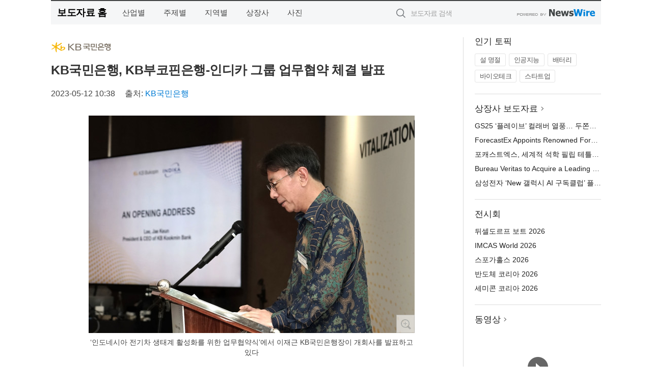

--- FILE ---
content_type: text/html; charset=UTF-8
request_url: http://press.energydaily.co.kr/newsRead.php?no=966796
body_size: 6707
content:
<!DOCTYPE html>
<html lang="ko">
<head>
	<meta http-equiv="X-UA-Compatible" content="IE=edge">
	<meta charset="utf-8">
	<title>KB국민은행, KB부코핀은행-인디카 그룹 업무협약 체결 발표 - 에너지데일리</title>
	<meta name="description" content="KB국민은행(은행장 이재근)은 인도네시아 KB부코핀은행과 현지 에너지 기업인 인디카 에너지 그룹(회장 아르샷 라싯)이 인도네시아 전기차 생태계 활성화를 위한 업무협약(MOU)을 11일 체결했다고 밝혔다.  KB부코핀은행은 1970년에 설립돼 ">				
	<link href="//static.newswire.co.kr/press/css/reset.css?v=29" rel="stylesheet">
	<link href="//static.newswire.co.kr/press/css/common.css?v=29" rel="stylesheet">
	<script src="https://ajax.googleapis.com/ajax/libs/jquery/1.12.4/jquery.min.js"></script>
	<script type="text/javascript">
		var sHost = "http://press.energydaily.co.kr";
		document.domain = "energydaily.co.kr";
		if(document.location.protocol!=='https:') top.window.scrollTo(0, 0);
	</script>
</head>
<body class="clearfix">

<div id="wrap"><div id="wrap_width" class="container" style="width:1080px;">
		<div class="header">
			<div class="header-wrap">
				<div class="logo"><a href="/">보도자료 홈</a></div>
				<ul class="gnb-wrap"><li class="nav-item"><a href="/?md=A01">산업별</a></li> <li class="nav-item"><a href="/?md=A02">주제별</a></li> <li class="nav-item"><a href="/?md=A03">지역별</a></li> <li class="nav-item"><a href="/?md=A07">상장사</a></li> <li class="nav-item"><a href="/?md=A04">사진</a></li></ul>				<div class="search_form">
					<form method="get" action="/search" class="search-form">
						<input id="searchsubmitbtn" class="icon submit" type="submit">
						<input type="text" id="topskey" name="skey" class="form-control input_box" title="검색어 입력" data-feild="skey" placeholder="보도자료 검색">
					</form>
				</div>
				<a href="https://www.newswire.co.kr/?&amp;VHOST=1&amp;partnerCPID=233&amp;KEY=ba0c69c82348b92ed6e74bce68227268&amp;RF=" target="_blank" rel="nofollow"><div class="poweredby" title="뉴스와이어 제공">뉴스와이어 제공</div></a>
			</div>
		</div>
		<div class="col-type-2">
			<div class="col-main">
				<div class="newsView">
					<div class="news_header">
						<div class="author_logo"><a href="http://www.kbstar.com" target="_blank" rel="nofollow"><img src="//file.newswire.co.kr/data/upfile/company_img/2024/03/12_1028147215_20240320141659_2602787985.png"  alt="KB국민은행 Logo" style="max-width: 120px;"/></a></div>
						<h2 class="news-title">KB국민은행, KB부코핀은행-인디카 그룹 업무협약 체결 발표</h2>
						
						<div class="info">
							<span class="date">2023-05-12 10:38</span>
							<span class="author">출처: <a href="http://www.kbstar.com" target="_blank" rel="nofollow">KB국민은행</a></span>
						</div>
					</div>
					<div class="news_body">
						<div class="news-photo w640"><div class="thumb"><div class="thumb-feature"><a href="https://www.newswire.co.kr/newsRead.php?no=966796&amp;picno=528134" target="_blank" class="sprite spt-photo-enlarge" title="확대보기">확대보기</a></div><img src="//file.newswire.co.kr/data/datafile2/thumb_640/2023/05/1028147215_20230512103401_4416048283.jpg" class="newsimage" alt="‘인도네시아 전기차 생태계 활성화를 위한 업무협약식’에서 이재근 KB국민은행장이 개회사를 발표하고 있다"></div><p class="desc">‘인도네시아 전기차 생태계 활성화를 위한 업무협약식’에서 이재근 KB국민은행장이 개회사를 발표하고 있다</p></div>

						
						<div class="newContent">
							<div class="reading">
<p>서울--(<a href="https://www.newswire.co.kr/?sd=45&amp;VHOST=1&amp;partnerCPID=233&amp;KEY=ba0c69c82348b92ed6e74bce68227268&amp;RF=&location=C">뉴스와이어</a>)--KB국민은행(은행장 이재근)은 인도네시아 KB부코핀은행과 현지 에너지 기업인 인디카 에너지 그룹(회장 아르샷 라싯)이 인도네시아 전기차 생태계 활성화를 위한 업무협약(MOU)을 11일 체결했다고 밝혔다.</p>
<p>KB부코핀은행은 1970년에 설립돼 50여 년의 역사를 가진 은행으로, 인도네시아 내 115개 상업은행 중 자산 규모 순위 19위의 중대형 은행이다. 지난해에는 인도네시아 현지 금융당국인 OJK가 부여하는 은행종합건전성등급(RBBR, Risk Based Banking Rating)에서 사실상 최고 등급인 2등급을 부여받은 바 있다. 또한 인디카 그룹은 인도네시아 거래소 상장사인 인디카 에너지를 중심으로 물류, 캐피탈 등 13개의 자회사로 구성된 대형 그룹이다.</p>
<p>이번 업무협약식은 인도네시아 자카르타 소재의 세인트 레지스 호텔에서 열렸으며, ‘한국-인도네시아 수교 50주년’을 맞이해 열린 ‘K-Finance Week In Indonesia 2023’(이하 ‘K-Finance Week’)의 공식 행사로 진행됐다.</p>
<p>협약식에는 국내를 대표해 이복현 금융감독원장과 이재근 KB국민은행장, 김기환 KB손해보험 사장, 이우열 KB부코핀은행장, 박재한 재인도네시아 한인회 회장, 이강현 재인도네시아 한인상공회의소 회장이 참석했다. 인도네시아 현지에서는 아르샷 라싯 인디카 에너지 그룹 회장, 헨드로 수기아뜨노 교통부 차관, 남부 자카르타 문지린 시장을 비롯한 정부 관계자와 주요 기업 및 한국계 기업 법인 대표 등 40여 명의 주요 인사가 자리를 함께 했다.</p>
<p>행사에서는 이재근 KB국민은행장의 환영사 발표와 함께 이복현 금감원장과 헨드로 수기아뜨노 인도네시아 교통부 차관, 남부 자카르타 문지린 시장의 축사와 아르샷 라싯 인디카 그룹 회장의 기념사 발표가 차례로 진행됐다.</p>
<p>이복현 금감원장은 축사에서 “KB부코핀은행이 인도네시아 금융시장을 선도하고, 현지 발전에 기여하기 위한 노력을 높이 평가한다”며 “두 회사간 지속적이고 긴밀한 협력을 통해 인도네시아 전기차 시장과 관련 금융시장에 있어 독보적인 위치에 오를 수 있기를 응원한다”고 말했다.</p>
<p>이어 인도네시아 전기차 시장 현황 및 전망에 대한 발표와 이우열 KB부코핀은행장의 KB부코핀은행과 인디카 그룹이 추진 검토 중인 전기차 비즈니스와 관련 금융지원에 대한 소개가 이뤄졌다. 발표 이후에는 금일 행사의 메인 순서인 KB부코핀은행과 인디카 그룹의 업무협약식(MOU)이 진행됐다.</p>
<p>이번 업무협약으로 KB부코핀은행은 전기차 운영에 필요한 장비 도입 또는 전기차 구매자에 대한 금융지원, 전기차 충전소 설치 등 전기차 운행 관련 금융지원, 전기차 보급 및 배터리 재활용 등 인디카 그룹의 전기차 비즈니스 관련 다양한 금융지원 마련에 적극 협력할 계획이다.</p>
<p>이재근 KB국민은행장은 환영사를 통해 “이번 업무협약으로 KB부코핀은행과 인디카 에너지 그룹은 상호 공동 이익을 창출할 뿐만 아니라 잠재적인 비즈니스 기회 발굴과 동시에 고객가치 제고에 최선을 다할 것으로 기대한다”며 “KB국민은행의 ESG 부문에서의 다양한 경험과 KB부코핀은행의 Financing에서의 강점, 인디카 그룹의 에너지·전기차 부문에서의 전문성이 잘 조합되면 양 기업을 넘어 인도네시아 지역사회에 큰 긍정적인 변화를 이룩해낼 수 있다고 믿는다”고 밝혔다.</p>
<p>한편 K-Finance Week In Indonesia 2023는 ‘한국-인도네시아 수교 50주년’을 맞아 인도네시아 비즈니스 확대를 추진 중인 국내 7개 금융사가 ‘K-금융’을 더욱 알리고 양국의 금융 협력을 강화하고자 개최한 행사이다. 인도네시아 현지에서 진행된 이번 K-Finance Week에서는 11일부터 12일까지 이틀간 메인 행사인 ‘한국계 금융사 인도네시아 투자 포럼’을 비롯해 국내 금융사의 개별 행사가 열렸으며, 행사의 전체적인 운영은 KB국민은행이 담당했다.</p>
							</div>
							<div class="website">웹사이트: <a href="http://www.kbstar.com" target="_blank" rel="nofollow">http://www.kbstar.com</a></div>
							<ul class="outLink">
								<li><a href="https://www.newswire.co.kr/newsRead.php?no=966796" target="_blank">보도자료 연락처와 원문보기 ></a></li>
								<li><a href="https://www.newswire.co.kr/?md=A10&amp;act=article&amp;no=199" target="_blank">KB국민은행  전체 보도자료 보기 ></a></li>
							</ul>
							<div class="authority">이 뉴스는 기업·기관·단체가 뉴스와이어를 통해 배포한 보도자료입니다. <a href="https://www.newswire.co.kr/?sd=45&amp;VHOST=1&amp;partnerCPID=233&amp;KEY=ba0c69c82348b92ed6e74bce68227268&amp;RF=" target="_blank" rel="nofollow">배포 안내 ></a></div>
						</div>
						<a href="https://www.newswire.co.kr/?&amp;VHOST=1&amp;partnerCPID=233&amp;KEY=ba0c69c82348b92ed6e74bce68227268&amp;RF=&amp;location=N" target="_blank" rel="nofollow"><div class="poweredby" title="뉴스와이어 제공">뉴스와이어 제공</div></a>
					</div>
				</div>
			</div>
			<div class="rightcolumn">
				<div class="aside-cnt"><div class="aside-tit">인기 토픽</div><ul class="tag"><li><a href="/?md=A06&amp;tno=151">설 명절</a></li><li><a href="/?md=A06&amp;tno=203">인공지능</a></li><li><a href="/?md=A06&amp;tno=559">배터리</a></li><li><a href="/?md=A06&amp;tno=287">바이오테크</a></li><li><a href="/?md=A06&amp;tno=103">스타트업</a></li></ul></div> <div class="aside-cnt"><div class="aside-tit"><a href="/?md=A07">상장사 보도자료</a> <i class="sprite spt-title-bullet" aria-hidden="true"></i></div><ul class="lists"><li><div class="ellipsis"><a href="/newsRead.php?no=1027543">GS25 ‘플레이브’ 컬래버 열풍… 두쫀쿠 제치고 검색어·매출 모두 1위</a></div></li><li><div class="ellipsis"><a href="/newsRead.php?no=1027532">ForecastEx Appoints Renowned Forecaster Dr. Philip Tetlock to Board of Directors</a></div></li><li><div class="ellipsis"><a href="/newsRead.php?no=1027533">포캐스트엑스, 세계적 석학 필립 테틀록 박사 이사회 선임</a></div></li><li><div class="ellipsis"><a href="/newsRead.php?no=1027529">Bureau Veritas to Acquire a Leading Sustainability Specialist for Consumer Products in Italy</a></div></li><li><div class="ellipsis"><a href="/newsRead.php?no=1027520">삼성전자 ‘New 갤럭시 AI 구독클럽’ 플래그십 스마트폰 흥행 견인하며 새로운 구매 방식으로 자리잡아</a></div></li></ul></div> <div class="aside-cnt"><div class="aside-tit">전시회</div><ul class="lists"><li><div class="ellipsis"><a href="https://www.newswire.co.kr/eventRead.php?no=15551" target="_blank">뒤셀도르프 보트 2026</a></div></li><li><div class="ellipsis"><a href="https://www.newswire.co.kr/eventRead.php?no=15604" target="_blank">IMCAS World 2026</a></div></li><li><div class="ellipsis"><a href="https://www.newswire.co.kr/eventRead.php?no=15589" target="_blank">스포가홀스 2026</a></div></li><li><div class="ellipsis"><a href="https://www.newswire.co.kr/eventRead.php?no=15595" target="_blank">반도체 코리아 2026</a></div></li><li><div class="ellipsis"><a href="https://www.newswire.co.kr/eventRead.php?no=15596" target="_blank">세미콘 코리아 2026</a></div></li></ul></div> <div class="aside-cnt aside-embed-mov2"><div class="aside-tit"><a href="/?md=A08">동영상</a> <i class="sprite spt-title-bullet" aria-hidden="true"></i></div><div class="inner"><div class="atc_thum"><a href="/newsRead.php?no=1027479" class="ico-play-video"><div class="thumbnail"><img src="https://img.youtube.com/vi/I_XX1XEWmwA/mqdefault.jpg" alt="">	</div></a></div><div class="desc ellipsis-line2"><a href="/newsRead.php?no=1027479">Ras Al Khaimah Ruler Inaugurates 14th Ras Al Khaimah Art Fes</a></div></div></div> <input type="hidden" id="pcid" value="0"><div class="aside-cnt aside-thumb"><div class="aside-tit">인기 사진</div><div class="thumb-wrap"><a class="sprite thumb-controls-prev prevnex" data-value="1">이전</a><a class="sprite thumb-controls-next prevnex" data-value="2">다음</a><div class="thumb"><a href="/newsRead.php?no=1027516" class="rphlaylink"><div class="socheap"><img id="rphlay" src="//file.newswire.co.kr/data/datafile2/thumb_big/2026/01/3717472907_20260124144010_3872497488.jpg" alt="해당 데이터센터는 단계적 개발을 통해 최대 560메가와트(MW)의 총 전력 수용 능력을 갖출 잠재력을 보유하고 있다"></div></a></div></div><div class="desc ellipsis-line2" id="rphlayintro"><a href="/newsRead.php?no=1027516">해당 데이터센터는 단계적 개발을 통해 최대 560메가와트(MW)의 총 전력 수용 능력을 갖출 잠재력을 보유하고 있다</a></div></div>				
			</div>
		</div>
</div></div>

<script type="text/javascript">
	var h = $("#wrap").height();
	var fa = 1;
	var fn = 'myframe';
	var photoinfo = [{"id":"1027516","filename":"2026\/01\/3717472907_20260124144010_3872497488.jpg","title":"DayOne, \ub204\ub974\ubbf8\uc598\ub974\ube44 \ucd08\uae30 \ub2e8\uacc4 \ub370\uc774\ud130\uc13c\ud130 \uacc4\ud68d\uc73c\ub85c \ud540\ub780\ub4dc \ud50c\ub7ab\ud3fc \ud655\ub300","alt":"\ud574\ub2f9 \ub370\uc774\ud130\uc13c\ud130\ub294 \ub2e8\uacc4\uc801 \uac1c\ubc1c\uc744 \ud1b5\ud574 \ucd5c\ub300 560\uba54\uac00\uc640\ud2b8(MW)\uc758 \ucd1d \uc804\ub825 \uc218\uc6a9 \ub2a5\ub825\uc744 \uac16\ucd9c \uc7a0\uc7ac\ub825\uc744 \ubcf4\uc720\ud558\uace0 \uc788\ub2e4"},{"id":"1027328","filename":"2026\/01\/3699302484_20260121164502_8635256888.jpg","title":"\ud638\uc2dc\ub178 \ub9ac\uc870\ud2b8 \ub9ac\uc870\ub098\ub808 \uad0c, \uc0c8\ubcbd \ub3c4\ucc29 \uc5ec\ud589\uac1d\uc744 \uc704\ud55c \u2018\uc5bc\ub9ac \uccb4\ud06c\uc778 \ud50c\ub79c\u2019 \uc11c\ube44\uc2a4 \ucd9c\uc2dc","alt":"\u2018\uc5bc\ub9ac \uccb4\ud06c\uc778 \ud50c\ub79c\u2019 \uc11c\ube44\uc2a4\ub97c \ub3c4\uc785\ud55c \ud638\uc2dc\ub178 \ub9ac\uc870\ud2b8 \ub9ac\uc870\ub098\ub808 \uad0c \uc804\uacbd"},{"id":"1027373","filename":"2026\/01\/2072967973_20260122104712_2245234722.jpg","title":"\ub3c4\ucfc4\uad00\uad11\ud55c\uad6d\uc0ac\ubb34\uc18c, 2025\ub144 12\uc6d4 \ud558\uc21c \ud558\ub124\ub2e4\uacf5\ud56d \uc81c3\ud130\ubbf8\ub110\uc5d0 \ud0c4\uc0dd\ud55c \uc138\uacc4 \ucd5c\ub300 \uace0\uc9c8\ub77c \ubaa8\ub274\uba3c\ud2b8 \uc18c\uac1c","alt":"\uc81c3\ud130\ubbf8\ub110 \ucd9c\ubc1c \ub85c\ube44\uce35"},{"id":"1027376","filename":"2026\/01\/1846519755_20260122111143_5765566237.png","title":"\uac24\ub7ec\ub9ac\ud2f0 \ub3d9\ud0c4\uc810, \ub9d0\uc758 \ud574 \uae30\ud68d\uc804 \u2018Horses, A New Beginning\u2019 \uac1c\ucd5c","alt":"\uac24\ub7ec\ub9ac\ud2f0 \u2018Horses, A New Beginning\u2019 \uc804\uc2dc \uc804\uacbd"},{"id":"1027410","filename":"2026\/01\/1028212708_20260122170807_4343440302.png","title":"\uc5d0\uc774\uc218\uc2a4, \ud569\ub9ac\uc801\uc778 \uac00\uaca9\uc758 \uace0\uc131\ub2a5 WiFi 7 \uacf5\uc720\uae30 \u2018RT-BE50\u2019 \ucd9c\uc2dc","alt":"\uc5d0\uc774\uc218\uc2a4 RT-BE50"},{"id":"1027215","filename":"2026\/01\/3536740244_20260120105300_7596253675.jpg","title":"\ud384\uc0ac \uac8c\uc774\ubc0d \uae30\uc5b4, \ub125\uc2a8\uac8c\uc784\uc988\uc640 \ud611\uc5c5\u2026 \uc778\uae30 \uac8c\uc784 \u2018\ube14\ub8e8 \uc544\uce74\uc774\ube0c\u2019 \uac8c\uc774\ubc0d \ub9c8\uc6b0\uc2a4 \uceec\ub809\uc158 \uacf5\uac1c","alt":"\ube14\ub8e8 \uc544\uce74\uc774\ube0c\u00d7Pulsar \uceec\ub798\ubc84\ub808\uc774\uc158 \uac8c\uc774\ubc0d \ub9c8\uc6b0\uc2a4"},{"id":"1027434","filename":"2026\/01\/3699302484_20260123084213_8878312973.jpg","title":"\uc624\uc774\ub77c\uc138 \uacc4\ub958 \ud638\ud154 by \ud638\uc2dc\ub178 \ub9ac\uc870\ud2b8, \ub300\ud45c \uc808\uacbd \u2018\ube59\ud3ed\u2019\uacfc \ud568\uaed8\ud558\ub294 7\uac00\uc9c0 \uaca8\uc6b8 \ud504\ub85c\uadf8\ub7a8 \uac1c\ucd5c","alt":"\uc6c5\uc7a5\ud55c \uace0\ub4dc\ub984 \uc808\uacbd\uc774 \ud3bc\uccd0\uc9c0\ub294 \uc624\uc774\ub77c\uc138 \uacc4\ub958\uc758 \uc5bc\uc74c\ud3ed\ud3ec \ub300\ud45c \uba85\uc18c \u2018\ub9c8\ubaac\uc774\uc640(\u99ac\u9580\u5ca9)\u2019"},{"id":"1027460","filename":"2026\/01\/31017998_20260123104419_6913233365.jpg","title":"\ud604\ub300\ucc28\uadf8\ub8f9, \ubbf8\uad6d\u00b7\uc601\uad6d \uc8fc\uc694 \uc790\ub3d9\ucc28 \uc5b4\uc6cc\uc988\uc11c \uc787\ub530\ub77c \uc131\uacfc","alt":"\uae30\uc544 \uc2a4\ud3ec\ud2f0\uc9c0"},{"id":"1027447","filename":"2026\/01\/1988343010_20260123093129_1085787440.jpg","title":"\ud55c\uad6d\uc758\uc9d1, 2026\ub144 \uc885\ud569 \ud64d\ubcf4 \uc0ac\uc5c5 \uc218\ud589\uae30\uad00\uc73c\ub85c \uc6cc\ub4dc\ucea3 \uc120\uc815","alt":"\ud55c\uad6d\uc758\uc9d1 \uc804\uacbd(\uc0ac\uc9c4=\ud55c\uad6d\uc758\uc9d1)"},{"id":"1027429","filename":"2026\/01\/1995131373_20260123055649_3708347489.jpg","title":"\ud638\uc2dc\ub178\uc57c \ubc1c\ub9ac, \ubc1c\ub9ac \ud78c\ub450\uad50 \uc804\ud1b5\uacfc \uace0\ub300 \uc778\ub3c4 \uc9c0\ud61c\ub97c \uc811\ubaa9\ud55c 4\ubc15 5\uc77c \uc6f0\ub2c8\uc2a4 \ub9ac\ud2b8\ub9bf \ud504\ub85c\uadf8\ub7a8 \uc120\ubcf4\uc5ec","alt":"\ubc1c\ub9ac \ud78c\ub450\uad50 \uc804\ud1b5\uc5d0\uc11c \ucd9c\ubc1c\ud558\ub294 \u2018\uc815\ud654\uc640 \ud68c\ubcf5\u2019 \ud504\ub85c\uadf8\ub7a8\uc744 \uc120\ubcf4\uc774\ub294 \ud638\uc2dc\ub178\uc57c \ubc1c\ub9ac"}];
	if($("#wrap_width").length) {
		var cw = $("#wrap_width").hasClass("wrap-unique") ? 801 : 1140;
		var w = $("#wrap_width").width();
		if (w >= cw) {
			$("#wrap_width").addClass("photo-4column");
		}
	}
	$( window ).on( "load", function() {
		if($(".grid").length) {
			var $grid = $('.grid').masonry({
				itemSelector: '.grid-item',
				// use element for option
				columnWidth: '.grid-sizer',
				percentPosition: true
			});
		}
		if(fa) {
			h = $("#wrap").height();
			h = h +20;
			if(document.location.protocol==="https:") {
				window.parent.postMessage({ childHeight: $("#wrap").height() }, "https://www.energydaily.co.kr/_press");
			} else {
				if(parent.document.getElementById(fn)!==null) parent.document.getElementById(fn).style.height = h+'px';
			}
		}
	});
</script>
<script src="//static.newswire.co.kr/press/js/common.js?v=29"></script>
</body>
</html>